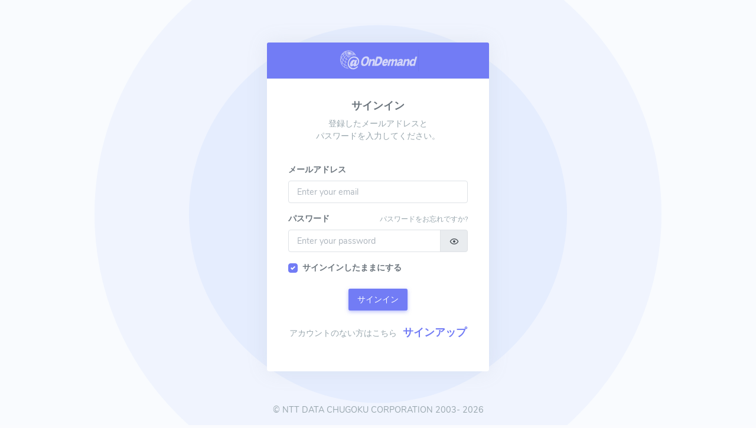

--- FILE ---
content_type: text/html; charset=utf-8
request_url: https://ondemand-procedure.its-center.net/Account/SignIn
body_size: 10139
content:
<!DOCTYPE html>
<html lang="ja">
<head>
    <meta charset="utf-8" />
    <!-- Google Tag Manager -->
    <script>
        (function (w, d, s, l, i) {
            w[l] = w[l] || []; w[l].push({
                'gtm.start':
                    new Date().getTime(), event: 'gtm.js'
            }); var f = d.getElementsByTagName(s)[0],
                j = d.createElement(s), dl = l != 'dataLayer' ? '&l=' + l : ''; j.async = true; j.src =
                    'https://www.googletagmanager.com/gtm.js?id=' + i + dl; f.parentNode.insertBefore(j, f);
        })(window, document, 'script', 'dataLayer', 'GTM-5LMDRCV');</script>
    <!-- End Google Tag Manager -->
    <title>&#x30B5;&#x30A4;&#x30F3;&#x30A4;&#x30F3; | Collegare</title>
    <meta name="viewport" content="width=device-width, initial-scale=1.0">
    <meta content="collegare" name="description" />
    <meta content="ndc" name="author" />
    <!-- App favicon -->
    <link rel="shortcut icon" href="../../images/favicon.ico">

    <!-- App css -->
    <link href="../../css/icons.min.css" rel="stylesheet" type="text/css" />
    <link href="../../css/app.min.css" rel="stylesheet" type="text/css" id="light-style" />
    <link href="../../css/app-dark.min.css" rel="stylesheet" type="text/css" id="dark-style" />
    <link href="../../css/site.css" rel="stylesheet" type="text/css" />

    

    
    
    

    <!-- Google tag (gtag.js) -->
    <script async src="https://www.googletagmanager.com/gtag/js?id=G-532Y5SMN51"></script>
    <script>
        window.dataLayer = window.dataLayer || [];
        function gtag() { dataLayer.push(arguments); }
        gtag('js', new Date());

        gtag('config', 'G-532Y5SMN51');
    </script>

</head>
<body class="loading authentication-bg" data-layout-config='{"leftSideBarTheme":"dark","layoutBoxed":false, "leftSidebarCondensed":false, "leftSidebarScrollable":false,"darkMode":false, "showRightSidebarOnStart": true}'>
    <!-- Google Tag Manager (noscript) -->
    <noscript>
        <iframe src="https://www.googletagmanager.com/ns.html?id=GTM-5LMDRCV"
                height="0" width="0" style="display:none;visibility:hidden"></iframe>
    </noscript>
    <!-- End Google Tag Manager (noscript) -->

    
<div class="account-pages mt-5 mb-5">
    <div class="container">
        <div class="row justify-content-center">
            <div class="col-lg-5">
                <div class="card">

                    <!-- Logo -->
                    <div class="card-header pt-2 pb-2 text-center bg-primary">
                        <a href="#">
                            


    <span><img src="../../images/logo.png" alt="" height="37"></span>

                        </a>
                    </div>

                    <div class="card-body p-4">
                        <div class="text-center w-75 m-auto">
                            <h4 class="text-dark-50 text-center mt-0 font-weight-bold">&#x30B5;&#x30A4;&#x30F3;&#x30A4;&#x30F3;</h4>
                            <p class="text-muted mb-4">登録したメールアドレスと<br>パスワードを入力してください。</p>
                        </div>

                        <form id="mainForm" method="post" action="/Account/SignIn">

                            <div class="form-group">
                                <label for="emailaddress">メールアドレス</label>
                                <input type="email" class="form-control" placeholder="Enter your email" required autofocus data-val="true" data-val-email="&#x30E1;&#x30FC;&#x30EB;&#x30A2;&#x30C9;&#x30EC;&#x30B9;&#x306E;&#x5F62;&#x5F0F;&#x304C;&#x6B63;&#x3057;&#x304F;&#x3042;&#x308A;&#x307E;&#x305B;&#x3093;" data-val-required="&#x30E1;&#x30FC;&#x30EB;&#x30A2;&#x30C9;&#x30EC;&#x30B9;&#x306F;&#x5FC5;&#x9808;&#x3067;&#x3059;" id="Email" name="Email" value="" />
                                <span class="text-warning field-validation-valid" data-valmsg-for="Email" data-valmsg-replace="true"></span>
                            </div>

                            <div class="form-group">
                                <a id="forgotLink" class="text-muted float-right" tabindex="3" href="/Account/ForgotPassword"><small>パスワードをお忘れですか?</small></a>
                                <label for="password">パスワード</label>
                                <div class="input-group input-group-merge">
                                    <input type="password" class="form-control" placeholder="Enter your password" required data-val="true" data-val-required="&#x30D1;&#x30B9;&#x30EF;&#x30FC;&#x30C9;&#x306F;&#x5FC5;&#x9808;&#x3067;&#x3059;" id="Password" name="Password" />
                                    <div class="input-group-append" data-password="false">
                                        <div class="input-group-text">
                                            <span class="password-eye"></span>
                                        </div>
                                    </div>
                                </div>
                                <span class="text-warning field-validation-valid" data-valmsg-for="Password" data-valmsg-replace="true"></span>
                            </div>

                            <div class="form-group mb-3">
                                <div class="custom-control custom-checkbox">
                                    <input type="checkbox" class="custom-control-input" id="checkbox-signin" checked data-val="true" data-val-required="The Remember me? field is required." name="RememberMe" value="true">
                                    <label class="custom-control-label" for="checkbox-signin">サインインしたままにする</label>
                                </div>
                            </div>

                            <div class="form-group mb-0 text-center">
                                <button type="submit" id="submitButton" class="btn btn-primary"> サインイン </button>
                            </div>

                            <div class="text-center mt-3">
                                <p class="text-muted">アカウントのない方はこちら <a id="signupLink" class="text-primary font-18 ml-1" href="/Account/SignUp"><b>サインアップ</b></a></p>
                            </div>
                        <input name="__RequestVerificationToken" type="hidden" value="CfDJ8FGQHjdMnG1Jqgc63ZPv2Ax-48Bv0O9zRu7oTW16VTesDa4MR_O8ufnn_TDyXd_UakeVzAGFURw81wG2Z9sp-7M8khZOcTOBc7bEMQaxf2tQonyy17uxv_r2p5RPhV71UT1ctEM5QfDqAkHwQdgGSvE" /><input name="RememberMe" type="hidden" value="false"></form>
                    </div> <!-- end card-body -->
                </div> <!-- end card -->

            </div> <!-- end col -->
        </div> <!-- end row -->
    </div> <!-- end container -->
</div> <!-- end page -->



    <footer class="footer footer-alt">
        © NTT DATA CHUGOKU CORPORATION 2003-
        <script>document.write(new Date().getFullYear())</script>
    </footer>

    <!-- bundle -->
    <script src="../../js/vendor.min.js"></script>
    <script src="../../js/app.min.js"></script>
    <script src="../../js/moment.min.js"></script>
    <script src="../../js/moment.ja.min.js"></script>
    <script src="../../js/site.js"></script>

    
    
    

    
<script src="../../lib/jquery-validation/jquery.validate.js"></script>
<script src="../../lib/jquery-validation-unobtrusive/jquery.validate.unobtrusive.js">
// WARN: validate-unobtrusiveはname属性を使ってエラーメッセージを表示するため、
//       直接name属性を変更してはいけない。
</script>
<script type="text/javascript">
    // HACK: Checkboxのチェック有無はvalidate-unobtrusiveではスルーされる仕様のため、
    //       必須チェックのために属性値を変更する。
    //$(':checkbox').each(function () {
    //    if ($(this).is('[data-val-required]')) {
    //        let errorMsg = $(this).data('val-required');
    //        $(this).attr('data-msg-required', errorMsg)
    //            .attr('required', true)
    //            .removeAttr('data-val-required');
    //    }
    //});
    // extend jquery range validator to work for required checkboxes
	var defaultRangeValidator = $.validator.methods.range;
	$.validator.methods.range = function(value, element, param) {
		if(element.type === 'checkbox') {
//            if (element.name.indexOf('[0]') != -1) {
//                let fstChk = $('*[name="' + element.name + '"]');
//                return fstChk.siblings('input[type="checkbox"]:checked').length > 0;
//            } else {
			// if it's a checkbox return true if it is checked
    			return element.checked;
//            }
		} else {
			// otherwise run the default validation function
			return defaultRangeValidator.call(this, value, element, param);
		}
	}
    //$.validator.addMethod('atLeastOneChecked', function(value, element) {
    //    return element.$(":checked").length > 0
    //});
    // HACK: Checkboxのチェック有無はvalidate-unobtrusiveではスルーされる仕様のため、
    // https://forums.asp.net/p/2089915/6036291.aspx?Re+ASP+Net+MVC+custom+client+side+validation+for+checkboxes+is+not+working
//            var declarationsError = $('#Hobbies-error');
//        $('form').submit(function () {
//            if ($(".hobbycls:checkbox:checked").length > 0) {
//                declarationsError.hide();
//                return true;
//            } else {
//                declarationsError.show();
//                return false;// prevent submit
//            }
//        });
//
//        $('.hobbycls').change(function () {
//            if ($(this).is(':checked')) {
//                declarationsError.hide(); // hide error message
//            }
//        });
//https://stackoverflow.com/questions/45189311/validate-checkbox-with-jquery-validate-unobtrusive

    // HACK: 複数チェックボックスで1つ以上チェックが必要、
    //https://www.codeproject.com/Messages/5221853/ASP-Net-MVC-custom-client-side-validation-for-chec.aspx
</script>





</body>
</html>

--- FILE ---
content_type: text/css
request_url: https://ondemand-procedure.its-center.net/css/site.css
body_size: 5302
content:
/* 幅指定 */
.w80 {
	max-width: 80px;
}

/* Validataion errors の箇条書き表示をなくす */
.validation-summary-errors span {
	font-weight: bold;
}
	.validation-summary-errors span:before {
		font-family: unicons;
		content: '\e9b6 ';
		padding-right: 3px;
	}

.validation-summary-errors ul {
	padding-left: 22px;
	margin-bottom: 0px;
	margin-top: 5px;
}}

/* Tableの行をリンクとし、クリック可能ににする */
[data-href] {
	cursor: pointer;
}

/* TextAreaで入力した改行付き文字列の表示 */
.text-break-space {
	white-space: break-spaces;
}

/* タイムラインのカスタム */
@media (max-width: 768px) {
	.timeline-lg-item .timeline-custom .timeline-item-left {
		display: block;
		margin-right: 85px;
	}

	.timeline .timeline-desk .timeline-custom {
		display: block;
	}
}

/* ファイルマネージャのフォルダ */
.side-nav .side-nav-item.mm-active > a.file-manager {
	color: #6c757d !important;
	/* ファイルマネージャで表示するメニューは黒色に変更 */
}

/* ファイルマネージャのフォルダ */
@charset "UTF-8";

.file-nav .file-nav-link {
	color: #6c757d;
	display: block;
	padding: 10px 30px;
	font-size: 0.9375rem;
	position: relative;
	transition: all 0.4s;
}

.file-nav .file-nav-link:hover, .file-nav .file-nav-link:focus, .file-nav .file-nav-link:active {
	color: #343a40;
	text-decoration: none;
}

.file-nav .file-nav-link span {
	vertical-align: middle;
}

.file-nav .file-nav-link i {
	display: inline-block;
	line-height: 1.0625rem;
	margin: 0 10px 0 0;
	font-size: 1.1rem;
	vertical-align: middle;
	width: 20px;
}

.file-nav .menu-arrow {
	transition: transform 0.15s;
	position: absolute;
	right: 30px;
	display: inline-block;
	font-family: "Material Design Icons";
	text-rendering: auto;
	line-height: 1.5rem;
	font-size: 1.1rem;
	transform: translate(0, 0);
}

	.file-nav .menu-arrow:before {
		content: "󰅂";
	}

.file-nav .badge {
	margin-top: 3px;
}

.file-nav .file-nav-item.mm-active > a .menu-arrow {
	transform: rotate(90deg);
}

.file-nav .file-nav-title {
	padding: 12px 30px;
	letter-spacing: 0.05em;
	pointer-events: none;
	cursor: default;
	font-size: 0.6875rem;
	text-transform: uppercase;
	color: #6c757d;
	font-weight: weight-bold;
}

.file-nav .mm-active > a {
	color: #343a40 !important;
}


 /* 右側リボン */
.ribbon-box .ribbon-two-right {
	left: auto !important;
	right: -5px !important;
}
	.ribbon-box .ribbon-two-right span {
		left: auto !important;
		right: -21px !important;
		-webkit-transform: rotate( 45deg ) !important;
		transform: rotate( 45deg ) !important;
	}

/* 右側リボン */
.custom-nav-back {
	background: #dddddd;
}

/* ダッシュボードのカウンター */
.stats-counter .stats-counter-metric {
	font-size: 28px;
}


/* ユーザチップ */
.mini-chip {
	height: 32px;
	font-family: "Roboto", "Helvetica", "Arial", sans-serif;
	line-height: 32px;
	padding: 0 12px;
	border: 0;
	border-radius: 16px;
	background-color: #f1f3fa;
	display: inline-block;
	color: rgba(0,0,0, 0.87);
	margin: 2px 0;
	font-size: 0;
	white-space: nowrap;
}

.mini-chip__text {
	display: inline-block;
	height: 32px;
	vertical-align: middle;
}

.mini-chip__body {
	display: block;
	margin-top: -5px;
	font-size: 13px;
}

.mini-chip__subtext {
	display: block;
	margin-top: -20px;
	font-size: 10px;
	color: #98a6ad
}

.mini-chip__action {
	height: 24px;
	width: 24px;
	background: transparent;
	opacity: 0.54;
	display: inline-block;
	cursor: pointer;
	text-align: center;
	vertical-align: middle;
	padding: 0;
	margin: 0;
	margin-left: 4px;
	font-size: 13px;
	text-decoration: none;
	color: rgba(0,0,0, 0.87);
	border: none;
	outline: none;
	overflow: hidden;
}

.mini-chip__contact {
	height: 32px;
	width: 32px;
	border-radius: 16px;
	display: inline-block;
	vertical-align: middle;
	margin-right: 8px;
	overflow: hidden;
	text-align: center;
	font-size: 18px;
	line-height: 32px;
}

.mini-chip:focus {
	outline: 0;
	box-shadow: 0 2px 2px 0 rgba(0, 0, 0, 0.14), 0 3px 1px -2px rgba(0, 0, 0, 0.2), 0 1px 5px 0 rgba(0, 0, 0, 0.12);
}

.mini-chip:active {
	background-color: #d6d6d6;
}

.mini-chip:hover {
	background-color: #d4deeb;
	border-color: #cbd7e7;
	text-decoration: none;
	transition: color .15s ease-in-out,background-color .15s ease-in-out,border-color .15s ease-in-out,box-shadow .15s ease-in-out,-webkit-box-shadow .15s ease-in-out;
}

.mini-chip--deletable {
	padding-right: 4px;
}

.mini-chip--contact {
	padding-left: 0;
}
	.mini-chip--contact:hover {
		color: rgba(0,0,0, 0.87);
	}

/* UserChipSmPartial */
.account-user-avatar-image {
	display: inline-block;
	width: 32px;
	height: 32px;
}
.account-user-avatar-image-icon {
	font-size: 24px;
	line-height: 32px;
	padding: 4px;
}

/* UsersDetails(profile) */
.avatar-user-profile {
	width: 100%;
	height: 100%;
	display: flex;
	justify-content: center;
	align-items: center;
	font-size: 74px;
}

.media-clickable:hover {
	background-color: #eeeeee;
	border-color: #ebf7f7;
	text-decoration: none;
	transition: color .15s ease-in-out,background-color .15s ease-in-out,border-color .15s ease-in-out,box-shadow .15s ease-in-out,-webkit-box-shadow .15s ease-in-out;
}

/* クリックできるエリアのマウスカーソル */
.clickable {
	cursor: pointer;
}

.data-href {
	cursor: pointer;
}

--- FILE ---
content_type: application/javascript
request_url: https://ondemand-procedure.its-center.net/js/site.js
body_size: 1010
content:
// 日付けの表示を「何日前」に変える
moment.locale('ja');
$('.js-duration').each(function (e, v) {
    $(this).html(moment($(this).data('timestamp'), "YYYY/MM/DD HH:mm:ss").fromNow());
});

// 入力を全角ひらがな、全角英数字に制限する
$('.js-hiragana-only').on('change', function () {
    var input = $(this).val();
    var result = input.replace(/[^\u3041-\u309F\uFF21-\uFF3A\uFF41-\uFF5A\uFF10-\uFF19\u3000\u30FB\u30FC]/g, "");
    // NOTE:
    //   全角ひらがな = \u3041-\u309F
    //   全角英大文字 = \uFF21-\uFF3A
    //   全角英小文字 = \uFF41-\uFF5A
    //   全角数字　　 = \uFF10-\uFF19
    //   全角スペース = \u3000
    //   全角記号(・) = \u30FB
    //   全角記号(ー) = \u30FC

    $(this).val(result);
});

// 入力した電話番号を整形する
$('.js-tel-format').on('change', function () {
    var input = $(this).val();
    var result = new libphonenumber.AsYouType('JP').input(input);

    $(this).val(result);
});


--- FILE ---
content_type: image/svg+xml
request_url: https://ondemand-procedure.its-center.net/images/bg-pattern-light.svg
body_size: 341
content:
<svg xmlns="http://www.w3.org/2000/svg" viewBox="0 0 800 800"><g fill-opacity=".22"><circle fill="#fff" cx="400" cy="400" r="600"/><circle fill="#eff3ff" cx="400" cy="400" r="500"/><circle fill="#cddbff" cx="400" cy="400" r="300"/><circle fill="#bbcfff" cx="400" cy="400" r="200"/><circle fill="#a8c4ff" cx="400" cy="400" r="100"/></g></svg>